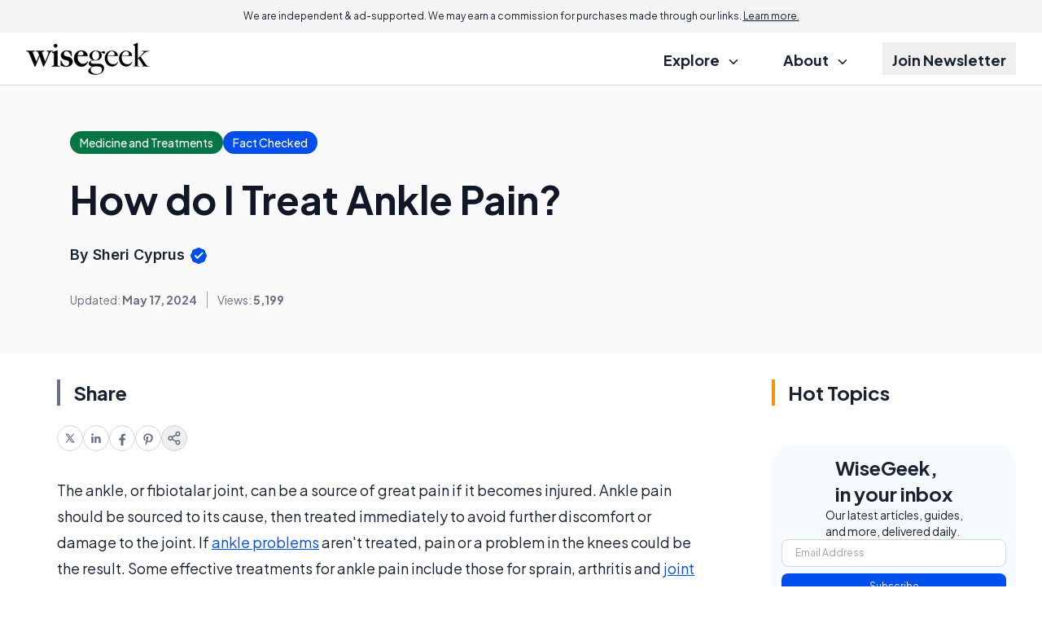

--- FILE ---
content_type: text/html; charset=utf-8
request_url: https://www.google.com/recaptcha/api2/aframe
body_size: 181
content:
<!DOCTYPE HTML><html><head><meta http-equiv="content-type" content="text/html; charset=UTF-8"></head><body><script nonce="1Er8zcmrZYvupxUm13rY-g">/** Anti-fraud and anti-abuse applications only. See google.com/recaptcha */ try{var clients={'sodar':'https://pagead2.googlesyndication.com/pagead/sodar?'};window.addEventListener("message",function(a){try{if(a.source===window.parent){var b=JSON.parse(a.data);var c=clients[b['id']];if(c){var d=document.createElement('img');d.src=c+b['params']+'&rc='+(localStorage.getItem("rc::a")?sessionStorage.getItem("rc::b"):"");window.document.body.appendChild(d);sessionStorage.setItem("rc::e",parseInt(sessionStorage.getItem("rc::e")||0)+1);localStorage.setItem("rc::h",'1769971271858');}}}catch(b){}});window.parent.postMessage("_grecaptcha_ready", "*");}catch(b){}</script></body></html>